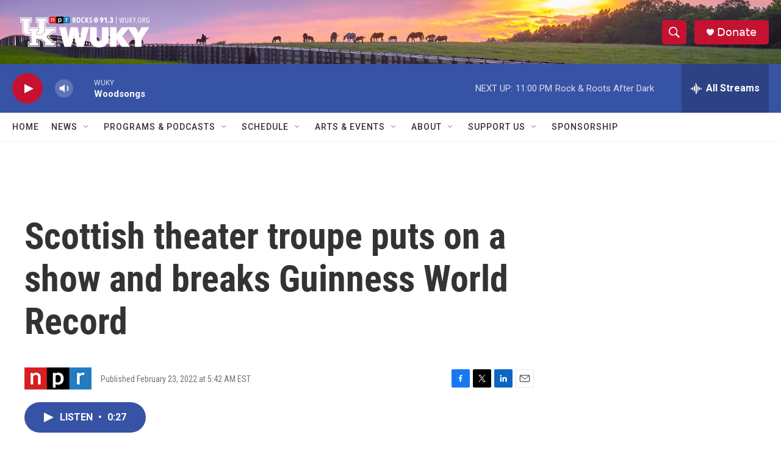

--- FILE ---
content_type: text/html; charset=utf-8
request_url: https://www.google.com/recaptcha/api2/aframe
body_size: 257
content:
<!DOCTYPE HTML><html><head><meta http-equiv="content-type" content="text/html; charset=UTF-8"></head><body><script nonce="SRanlTEsX3T1SeafLCP5HQ">/** Anti-fraud and anti-abuse applications only. See google.com/recaptcha */ try{var clients={'sodar':'https://pagead2.googlesyndication.com/pagead/sodar?'};window.addEventListener("message",function(a){try{if(a.source===window.parent){var b=JSON.parse(a.data);var c=clients[b['id']];if(c){var d=document.createElement('img');d.src=c+b['params']+'&rc='+(localStorage.getItem("rc::a")?sessionStorage.getItem("rc::b"):"");window.document.body.appendChild(d);sessionStorage.setItem("rc::e",parseInt(sessionStorage.getItem("rc::e")||0)+1);localStorage.setItem("rc::h",'1768705519221');}}}catch(b){}});window.parent.postMessage("_grecaptcha_ready", "*");}catch(b){}</script></body></html>